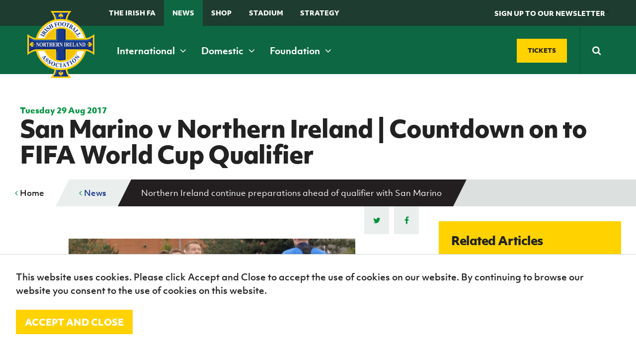

--- FILE ---
content_type: text/html; charset=utf-8
request_url: https://www.irishfa.com/news/2017/august/northern-ireland-continue-preparations-ahead-of-qualifier-with-san-marino
body_size: 21893
content:


<!DOCTYPE html>
<html lang="en" xmlns:ng="http://angularjs.org" id="ng-app" data-ng-app="ifaApp" data-ng-controller="main">
<head>
    <meta charset="UTF-8" />

<title>Northern Ireland continue preparations ahead of qual...</title>
<meta name="description" content="Northern Ireland trained at the Etihad Campus in Manchester today as they continued preparations for their FIFA World Cup qualifier against San Marino on Fri..." />
<meta name="keywords" />

<meta property="og:locale" content="en_GB" />
<meta property="og:type" content=""/>
<meta property="og:title" content="Northern Ireland continue preparations ahead of qualifier with San Marino | IFA" />
<meta property="og:description" content="Northern Ireland trained at the Etihad Campus in Manchester today as they continued preparations for their FIFA World Cup qualifier against San Marino on Fri..." />
<meta property="og:url" content="http://www.irishfa.com/news/2017/august/northern-ireland-continue-preparations-ahead-of-qualifier-with-san-marino"/>

<meta property="og:site_name" content="IFA" />


<meta name="twitter:card" content="summary_large_image" />
<meta name="twitter:title" content="Northern Ireland continue preparations ahead of qual..." />
<meta name="twitter:description" content="Northern Ireland trained at the Etihad Campus in Manchester today as they continued preparations for their FIFA World Cup qualifier against San Marino on Fri..." />
<meta name="twitter:domain" content="http://www.irishfa.com" />

    <meta name="viewport" content="width=device-width, maximum-scale=1.0, initial-scale=1.0, user-scalable=no" />
    <meta name="apple-mobile-web-app-capable" content="yes" />
    <meta name="apple-mobile-web-app-status-bar-style" content="black" />
	
	<meta name="facebook-domain-verification" content="ffus2h74gl4tk3dr7z4bsny8yw15w4" />
	
    <!--[if lt IE 9]><script src="scripts/html5shiv.js"></script><![endif]-->
    




    <link rel="icon" type="image/x-icon" href="/images/favicon.ico">
    <link rel="apple-touch-icon-precomposed" sizes="114x114" href="/images/apple-touch-icon-114x114-precomposed.png">
    <link rel="apple-touch-icon-precomposed" sizes="72x72" href="/images/apple-touch-icon-72x72-precomposed.png">
    <link rel="apple-touch-icon-precomposed" href="/images/apple-touch-icon-57x57-precomposed.png">
    <link href="https://maxcdn.bootstrapcdn.com/font-awesome/4.7.0/css/font-awesome.min.css" rel="stylesheet">

    
    <link rel="stylesheet" href="https://use.typekit.net/rbe1mpf.css">

    <link rel="stylesheet" href="/css/jquery.fancybox.css" />
    <link rel="stylesheet" href="/Css/dist/style.css" />

    <style>
        .field-validation-error {
            color: red;
        }

        .radiobuttonlist label {
            display: inline !important;
        }

        html, body {
          overflow-x: hidden;
        }
        
        body {
          position: relative
        }
    </style>

    

    <script src="/scripts/jquery-1.10.2.min.js"></script>
    <script src="/scripts/underscore.js"></script>
    <script src="/scripts/owl.carousel.min.js"></script>

    <script src="/scripts/site.js"></script>
    <script src="/scripts/jquery.fancybox.pack.js"></script>
    <script src="/scripts/jquery.fancybox-media.js"></script>
    <script src="/scripts/ddaccordion.js"></script>
    <script src="/scripts/jquery.cycle2.js"></script>
    <script src="/scripts/jquery.cycle2.carousel.min.js"></script>
    <script src="/scripts/css3-mediaqueries.js"></script>
    <script src="/scripts/jquery.easytabs.js"></script>
    <script src="/scripts/selectivizr-min.js"></script>
    <script src="/scripts/waypoints.min.js"></script>
    <script src="/scripts/jquery.counterup.min.js"></script>
    <script src="/scripts/site-specific-scripts.js"></script>
    <script src="/scripts/imagesloaded.js"></script>
    <script src="/scripts/moment.min.js"></script>

    <script src="/scripts/jquery.countdown.js"></script>

    <script src="/Scripts/jquery.cookie.js"></script>
    

    <script src="/scripts/jquery.countdown.js"></script>
    <script src="/Scripts/foundation.min.js"></script>

    

        <script>
        (function (i, s, o, g, r, a, m) {
            i['GoogleAnalyticsObject'] = r; i[r] = i[r] || function () {
                (i[r].q = i[r].q || []).push(arguments)
            }, i[r].l = 1 * new Date(); a = s.createElement(o),
                m = s.getElementsByTagName(o)[0]; a.async = 1; a.src = g; m.parentNode.insertBefore(a, m)
        })(window, document, 'script', '//www.google-analytics.com/analytics.js', 'ga');

        ga('create', 'UA-2813378-1', 'auto');
        ga('send', 'pageview');

    </script>




    <!-- Google Tag Manager -->
    <script>
        (function (w, d, s, l, i) {
            w[l] = w[l] || []; w[l].push({
                'gtm.start':
                    new Date().getTime(), event: 'gtm.js'
            }); var f = d.getElementsByTagName(s)[0],
                j = d.createElement(s), dl = l != 'dataLayer' ? '&l=' + l : ''; j.async = true; j.src =
                    'https://www.googletagmanager.com/gtm.js?id=' + i + dl; f.parentNode.insertBefore(j, f);
        })(window, document, 'script', 'dataLayer', 'GTM-TQMRZMD');</script>
    <!-- End Google Tag Manager —>


        <!-- Facebook Pixel Code -->
    <script>!function (f, b, e, v, n, t, s) { if (f.fbq) return; n = f.fbq = function () { n.callMethod ? n.callMethod.apply(n, arguments) : n.queue.push(arguments) }; if (!f._fbq) f._fbq = n; n.push = n; n.loaded = !0; n.version = '2.0'; n.queue = []; t = b.createElement(e); t.async = !0; t.src = v; s = b.getElementsByTagName(e)[0]; s.parentNode.insertBefore(t, s) }(window, document, 'script', 'https://connect.facebook.net/en_US/fbevents.js'); fbq('init', '177317209476072'); // Insert your pixel ID here. fbq('track', 'PageView');</script>
    <noscript><img height="1" width="1" style="display:none" src="https://www.facebook.com/tr?id=177317209476072&ev=PageView&noscript=1" ; /></noscript> <!-- DO NOT MODIFY -->
    <!-- End Facebook Pixel Code -->

</head>
<body>
    <noscript>
        <img src="http://www.s3network1.com/images/track/62062.png?trk_user=62062&trk_tit=jsdisabled&trk_ref=jsdisabled&trk_loc=jsdisabled" height="0" width="0" style="display:none;" />
    </noscript>

    <script>
        $(document).ready(function () {
            //alert('boo');
            cookiesPolicyBar();
        });

        function cookiesPolicyBar() {
            // Check cookie
            if ($.cookie('ifaGdprCookie') != "active") $('#cookieAcceptBar').show();
            //Assign cookie on click
            $('#cookieAcceptBarConfirm').on('click', function () {
                $.cookie('ifaGdprCookie', 'active', { expires: 7, path: '/' }); // cookie will expire in one day
                $('#cookieAcceptBar').fadeOut();

            });
        }
    </script>
    <header class="header-inner">

        <form class="search-mobile" action="/search-results" method="get">
            <div class="search-mobile-container">
                <input type="text" placeholder="Search" name="q" required />
                <button type="submit"><span><i class="fa fa-search"></i></span></button>
            </div>
        </form>

        <div class="top-nav show-for-xmedium ">
            <div class="grid-container">
                <div class="grid-x grid-padding-x align-middle">
                    <div class="cell small-12 medium-8">
                        <ul>
                            
                            <li><a href="/irish-football-association">The Irish FA</a></li>
                            <li><a class="menu-state-active" href="/news">News</a></li>
                            
                            <li><a href="/shop" target="_blank">Shop</a></li>
                            <li><a href="/national-football-stadium-at-windsor-park">Stadium</a></li>
                                                        
                            
							<li>
                                <a href="https://www.irishfa.com/irish-fa-five-year-strategy">
                                    STRATEGY
                                </a>
                            </li>
                            <li><a class="search-trigger" href="#">&nbsp;</a></li>
                        </ul>
                    </div>
                    <div class="cell small-12 medium-4 text-right">
                        <a href="#" class="header-btn" data-open="news-letter" ng-click="showNewsLetterForm()" ng-class="{'' : shownews}"><span>SIGN UP TO OUR NEWSLETTER</span></a>*
                    </div>
                </div>
            </div>
        </div>
        <nav class="main-navigation ">
            <div class="grid-container">

                <div class="grid-x grid-padding-x align-middle">

                    <div class="cell small-12 medium-12 xmedium-9">
                        <div class="header-left">
                            <span class="mobile-navigation-trigger" ng-click="mobilemenuopen=!mobilemenuopen">
                                <i class="fa" ng-class="{ 'fa-bars' : !mobilemenuopen, 'fa-times' : mobilemenuopen }"></i>
                                <em ng-if="!mobilemenuopen">Menu</em>
                                <em ng-if="mobilemenuopen">Close</em>
                            </span>
                        </div>

                        <a class="logo" href="/">
                            <img src="/images/logo.png" alt="Irish Football Association">
                        </a>
                        <span class="mobile-search-trigger"> </span>

                        <nav class="main-nav">
                            <ul>
                                <li><a href="/ifa-international" data-meganav="1" class="meganav-trigger">International&nbsp;<i class="fa fa-angle-down"></i></a></li>
                                <li><a href="/ifa-domestic" data-meganav="2" class="meganav-trigger">Domestic&nbsp;<i class="fa fa-angle-down"></i></a></li>
                                <li><a href="/irish-fa-foundation" data-meganav="3" class="meganav-trigger">Foundation&nbsp;<i class="fa fa-angle-down"></i></a></li>
                            </ul>
                        </nav>
                    </div>
                    <div class="cell small-12 medium-12 xmedium-3">

                        <div class="header-ticket-search align-middle flex-end">
                            <a class="button custom-size" href="https://www.irishfa.com/tickets" class="buy-tickets"><span>Tickets</span></a>
                            <span class="middle-border"></span>
                            <form class="search-main" action="/search-results" method="get">
                                <input class="search-input" autocomplete="off" type="text" placeholder="Search" name="q" required />
                                <button type="submit"><span><i class="fa fa-search"></i></span></button>
                            </form>
                        </div>
                    </div>

                </div>
            </div>
        </nav>

        <div class="reveal" id="news-letter" data-reveal>
            <h2><strong>Sign up to the Irish FA Newsletter today</strong></h2>
            <small>Keep up-to-date with all the latest news from the Irish FA including ticket updates, match information, competitions, articles and much more.</small>

            <form ng-submit="submitFanNews()" id="fan-news-form" ng-class="{'show' : shownews, 'sent' : sent}">

                <input type="email" class="textbox" ng-model="newsletterEmail" ng-show="shownews" placeholder="Email address" required />
                <button type="submit" class="button yellow">
                    <span ng-hide="newsSending">Subscribe</span>
                    <i ng-if="newsSending" class="fa fa-cog fa-spin"></i>
                </button>

                <div id="thank-you"><span>Thank you</span></div>

            </form>

            <button class="close-button" data-close aria-label="Close reveal" type="button">
                <span aria-hidden="true" class="color--white">&times;</span>
            </button>

            

        </div>







         <div class="meganav" data-meganav="1">
      <div class="row-medium">
        <div class="col col-4">

                  <div class="subsection">
          <h5><a href="/ifa-international/fixtures-and-results"><i>B</i><span>Fixtures and results</span></a></h5>
        </div>
 
           

        </div>
        <div class="col col-4">

                  <div class="subsection">
          <h5><a href="/ifa-international/squads"><i>E</i><span>Squads</span></a></h5>
            <ul>
                <li><a href="/ifa-international/squads/northern-ireland-senior-men">Northern Ireland Senior Men</a></li>
                <li><a href="/ifa-international/squads/northern-ireland-under-21">Northern Ireland Under 21</a></li>
                <li><a href="/ifa-international/squads/northern-ireland-under-19-men">Northern Ireland Under 19 Men</a></li>
                <li><a href="/ifa-international/squads/northern-ireland-under-17-men">Northern Ireland Under 17 Men</a></li>
                <li><a href="/ifa-international/squads/northern-ireland-senior-women">Northern Ireland Senior Women</a></li>
                <li><a href="/ifa-international/squads/northern-ireland-under-19-women">Northern Ireland Under 19 Women</a></li>
                <li><a href="/ifa-international/squads/northern-ireland-under-17-women">Northern Ireland Under 17 Women</a></li>
            </ul>
        </div>
 
           

        </div>
        <div class="col col-4">

                  <div class="subsection">
          <h5><a href="/ifa-international/gawa-zone"><i>D</i><span>GAWA Zone</span></a></h5>
            <ul>
                <li><a href="/ifa-international/gawa-zone/supporters-clubs">Supporters&#39; clubs</a></li>
                <li><a href="/ifa-international/gawa-zone/fan-experience">Fan Experience</a></li>
                <li><a href="/ifa-international/gawa-zone/rewind-watch-classic-northern-ireland-matches">REWIND: Watch classic Northern Ireland matches</a></li>
                <li><a href="/ifa-international/gawa-zone/northern-ireland-hall-of-fame">Northern Ireland Hall of Fame</a></li>
                <li><a href="/ifa-international/gawa-zone/gawa-shop">GAWA Shop</a></li>
            </ul>
        </div>
 
                  <div class="subsection">
          <h5><a href="/ifa-international/jd-national-academy"><i>J</i><span>JD National Academy</span></a></h5>
            <ul>
                <li><a href="/ifa-international/jd-national-academy/about-jd-national-academy">About JD National Academy</a></li>
            </ul>
        </div>
 

        </div>
      </div>
    </div>


    <div class="meganav" data-meganav="2">
      <div class="row-medium">
        <div class="col col-4">

                  <div class="subsection">
          <h5><a href="/ifa-domestic/fixtures-results"><i>B</i><span>Fixtures &amp; Results</span></a></h5>
        </div>
 
                  <div class="subsection">
          <h5><a href="/ifa-domestic/cup-competitions"><i>A</i><span>Cup competitions</span></a></h5>
            <ul>
                <li><a href="/ifa-domestic/cup-competitions/clearer-water-irish-cup">Clearer Water Irish Cup</a></li>
                <li><a href="/ifa-domestic/cup-competitions/womens-challenge-cup">Women&#39;s Challenge Cup</a></li>
                <li><a href="/ifa-domestic/cup-competitions/mccombs-coach-travel-intermediate-cup">McComb&#39;s Coach Travel Intermediate Cup</a></li>
                <li><a href="/ifa-domestic/cup-competitions/fonacab-craig-stanfield-junior-cup">fonaCAB Craig Stanfield Junior Cup</a></li>
                <li><a href="/ifa-domestic/cup-competitions/harry-cavan-youth-cup">Harry Cavan Youth Cup</a></li>
            </ul>
        </div>
 

        </div>
        <div class="col col-4">

                  <div class="subsection">
          <h5><a href="/ifa-domestic/leagues"><i>M</i><span>Leagues</span></a></h5>
            <ul>
                <li><a href="/ifa-domestic/leagues/nifl-premiership">NIFL Premiership</a></li>
                <li><a href="/ifa-domestic/leagues/nifl-women-s-premiership">NIFL Women’s Premiership</a></li>
                <li><a href="/ifa-domestic/leagues/nifl-championship">NIFL Championship</a></li>
                <li><a href="/ifa-domestic/leagues/nifl-premier-intermediate-league">NIFL Premier Intermediate League</a></li>
                <li><a href="/ifa-domestic/leagues/northern-ireland-womens-football-association">Northern Ireland Women&#39;s Football Association</a></li>
                <li><a href="/ifa-domestic/leagues/northern-amateur-football-league">Northern Amateur Football League</a></li>
                <li><a href="/ifa-domestic/leagues/player-registration-forms">Player Registration Forms</a></li>
            </ul>
        </div>
 

        </div>
        <div class="col col-4">


        </div>
      </div>
    </div>

    <div class="meganav" data-meganav="3">
      <div class="row-medium">
        <div class="col col-3">

                  <div class="subsection">
          <h5><a href="/irish-fa-foundation/grassroots-and-youth-football"><i>G</i><span>Grassroots and Youth Football</span></a></h5>
            <ul>
                <li><a href="/irish-fa-foundation/grassroots-and-youth-football/irish-fa-football-camps">Irish FA Football Camps</a></li>
                <li><a href="/irish-fa-foundation/grassroots-and-youth-football/mcdonalds-programmes">McDonald&#39;s Programmes</a></li>
                <li><a href="/irish-fa-foundation/grassroots-and-youth-football/girls-and-womens-football">Girls&#39; and women&#39;s football</a></li>
                <li><a href="/irish-fa-foundation/grassroots-and-youth-football/safeguarding">Safeguarding</a></li>
                <li><a href="/irish-fa-foundation/grassroots-and-youth-football/delivering-let-them-play">Delivering Let Them Play</a></li>
                <li><a href="/irish-fa-foundation/grassroots-and-youth-football/schools-programmes">Schools Programmes</a></li>
                <li><a href="/irish-fa-foundation/grassroots-and-youth-football/howdens-game-changer-programme">Howdens Game Changer Programme</a></li>
                <li><a href="/irish-fa-foundation/grassroots-and-youth-football/youth-football-framework">Youth Football Framework</a></li>
            </ul>
        </div>
 


        </div>
        <div class="col col-3">

                  <div class="subsection">
          <h5><a href="/irish-fa-foundation/disability-and-inclusive-football"><i>K</i><span>Disability and Inclusive Football</span></a></h5>
            <ul>
                <li><a href="/irish-fa-foundation/disability-and-inclusive-football/coaching">Coaching</a></li>
                <li><a href="/irish-fa-foundation/disability-and-inclusive-football/disability-strategy-booklet">Disability Strategy Booklet</a></li>
                <li><a href="/irish-fa-foundation/disability-and-inclusive-football/deaf-football">Deaf football</a></li>
                <li><a href="/irish-fa-foundation/disability-and-inclusive-football/george-best-community-cup">George Best Community Cup</a></li>
            </ul>
        </div>
 


        </div>
        <div class="col col-3">

                  <div class="subsection">
          <h5><a href="/irish-fa-foundation/community-volunteering"><i>C</i><span>Community &amp; Volunteering</span></a></h5>
            <ul>
                <li><a href="/irish-fa-foundation/community-volunteering/stadium-community-benefits-initiative">Stadium Community Benefits Initiative</a></li>
                <li><a href="/irish-fa-foundation/community-volunteering/how-to-volunteer">How to volunteer</a></li>
                <li><a href="/irish-fa-foundation/community-volunteering/people-clubs">People &amp; Clubs</a></li>
                <li><a href="/irish-fa-foundation/community-volunteering/stay-onside">Stay Onside</a></li>
                <li><a href="/irish-fa-foundation/community-volunteering/ahead-of-the-game">Ahead of the Game</a></li>
                <li><a href="/irish-fa-foundation/community-volunteering/walking-football">Walking Football</a></li>
                <li><a href="/irish-fa-foundation/community-volunteering/department-for-communities">Department for Communities</a></li>
                <li><a href="/irish-fa-foundation/community-volunteering/young-leaders-programme">Young Leaders Programme</a></li>
                <li><a href="/irish-fa-foundation/community-volunteering/fresh-start-through-sport-programme">Fresh Start Through Sport Programme</a></li>
            </ul>
        </div>
 

        </div>
        <div class="col col-3">

                  <div class="subsection">
          <h5><a href="/irish-fa-foundation/futsal"><i>N</i><span>Futsal</span></a></h5>
            <ul>
                <li><a href="/irish-fa-foundation/futsal/grassroots-futsal-development">Grassroots Futsal Development</a></li>
                <li><a href="/irish-fa-foundation/futsal/domestic-futsal-competitions">Domestic Futsal Competitions</a></li>
                <li><a href="/irish-fa-foundation/futsal/futsal-coach-education">Futsal Coach Education</a></li>
                <li><a href="/irish-fa-foundation/futsal/futsal-referee-education">Futsal Referee Education</a></li>
                <li><a href="/irish-fa-foundation/futsal/international-futsal">International Futsal</a></li>
            </ul>
        </div>
 

        </div>
      </div>
    </div>





        <div class="clearfix"></div>
        </div>
    </header>


    <style>
        .sub-nav {
            display: none;
        }

            .sub-nav.open {
                display: block;
            }
    </style>


    
<nav class="mobile-navigation" ng-class="{'open' : mobilemenuopen}">
  <ul>
    <li><a href="/">Home</a></li>
        <li>

                <a href="/ifa-international">International teams</a>
                    <span class="nav-toggle"><i class="fa fa-angle-down"></i></span>
                    <ul class="sub-nav">
                            <li>
                                <a href="/ifa-international/fixtures-and-results">Fixtures and results</a>
                            </li>
                            <li>
                                <a href="/ifa-international/squads">Squads</a>
                            </li>
                            <li>
                                <a href="/ifa-international/gawa-zone">GAWA Zone</a>
                            </li>
                            <li>
                                <a href="/ifa-international/jd-national-academy">JD National Academy</a>
                            </li>
                            <li>
                                <a href="/ifa-international/irish-fa-jd-national-academy-residential">Irish FA JD National Academy Residential</a>
                            </li>
                            <li>
                                <a href="/ifa-international/a-new-dream-uefa-womens-euro-2022">A New Dream | UEFA Women&#39;s Euro 2022</a>
                            </li>
                    </ul>

        </li>
        <li>

                <a href="/ifa-domestic">Domestic</a>
                    <span class="nav-toggle"><i class="fa fa-angle-down"></i></span>
                    <ul class="sub-nav">
                            <li>
                                <a href="/ifa-domestic/fixtures-results">Fixtures &amp; Results</a>
                            </li>
                            <li>
                                <a href="/ifa-domestic/cup-competitions">Cup competitions</a>
                            </li>
                            <li>
                                <a href="/ifa-domestic/leagues">Leagues</a>
                            </li>
                    </ul>

        </li>
        <li>

                <a href="/irish-fa-foundation">Irish FA Foundation</a>
                    <span class="nav-toggle"><i class="fa fa-angle-down"></i></span>
                    <ul class="sub-nav">
                            <li>
                                <a href="/irish-fa-foundation/grassroots-and-youth-football">Grassroots and Youth Football</a>
                            </li>
                            <li>
                                <a href="/irish-fa-foundation/disability-and-inclusive-football">Disability and Inclusive Football</a>
                            </li>
                            <li>
                                <a href="/irish-fa-foundation/community-volunteering">Community &amp; Volunteering</a>
                            </li>
                            <li>
                                <a href="/irish-fa-foundation/futsal">Futsal</a>
                            </li>
                            <li>
                                <a href="/irish-fa-foundation/ifa-foundation-online-resources">IFA Foundation online resources</a>
                            </li>
                    </ul>

        </li>
        <li>

                <a href="/irish-football-association">The Irish FA</a>
                    <span class="nav-toggle"><i class="fa fa-angle-down"></i></span>
                    <ul class="sub-nav">
                            <li>
                                <a href="/irish-football-association/about-the-ifa">About the IFA</a>
                            </li>
                            <li>
                                <a href="/irish-football-association/irish-fa-dcms-grassroots-facilities-investment-fund-2025-26">Irish FA / DCMS Grassroots Facilities Investment Fund 2025-26</a>
                            </li>
                            <li>
                                <a href="/irish-football-association/appeals">Appeals</a>
                            </li>
                            <li>
                                <a href="/irish-football-association/coach-education">Coach Education</a>
                            </li>
                            <li>
                                <a href="/irish-football-association/refereeing">Refereeing</a>
                            </li>
                            <li>
                                <a href="/irish-football-association/official-partners-of-the-irish-fa">Official partners of the Irish FA</a>
                            </li>
                            <li>
                                <a href="/irish-football-association/association-documents">Association Documents</a>
                            </li>
                            <li>
                                <a href="/irish-football-association/stadium">Stadium</a>
                            </li>
                            <li>
                                <a href="/irish-football-association/suspension-list-and-notice-of-complaints">Suspension List and Notice of Complaints</a>
                            </li>
                            <li>
                                <a href="/irish-football-association/club-licensing">Club Licensing</a>
                            </li>
                            <li>
                                <a href="/irish-football-association/rules-and-regulations">Rules and regulations</a>
                            </li>
                            <li>
                                <a href="/irish-football-association/agents">Agents</a>
                            </li>
                            <li>
                                <a href="/irish-football-association/anti-doping">Anti-doping</a>
                            </li>
                            <li>
                                <a href="/irish-football-association/contact-us">Contact Us</a>
                            </li>
                            <li>
                                <a href="/irish-football-association/social-return-on-investment-sroi">Social Return On Investment  - SROI</a>
                            </li>
                            <li>
                                <a href="/irish-football-association/youth-football-framework">Youth Football Framework</a>
                            </li>
                            <li>
                                <a href="/irish-football-association/facilities">Facilities</a>
                            </li>
                            <li>
                                <a href="/irish-football-association/men-s-football-pyramid-restructure">Men’s Football Pyramid Restructure</a>
                            </li>
                            <li>
                                <a href="/irish-football-association/inspire-programme">Inspire Programme</a>
                            </li>
                    </ul>

        </li>
        <li>

                <a href="/news">News</a>
                    <span class="nav-toggle"><i class="fa fa-angle-down"></i></span>
                    <ul class="sub-nav">
                            <li>
                                <a href="/news/categories">Categories</a>
                            </li>
                    </ul>

        </li>
        <li>

                <a href="/events">Events</a>
                    <span class="nav-toggle"><i class="fa fa-angle-down"></i></span>
                    <ul class="sub-nav">
                            <li>
                                <a href="/events/categories">Categories</a>
                            </li>
                    </ul>

        </li>
        <li>

                <a href="/shop">Shop</a>
                    <span class="nav-toggle"><i class="fa fa-angle-down"></i></span>
                    <ul class="sub-nav">
                            <li>
                                <a href="/shop/black-friday-offers-2023">Black Friday offers 2023</a>
                            </li>
                    </ul>

        </li>
        <li>

                <a class="button blue" href="/tickets"><i>H</i> Tickets</a>

        </li>
        <li>

                <a href="/subscribe">Subscribe</a>

        </li>
        <li>

                <a href="/newsletter">Newsletter</a>

        </li>
        <li>

                <a href="/irish-fa-five-year-strategy">Irish FA five-year strategy</a>

        </li>
        <li>

                <a href="/find-a-club">Find A Club</a>
                    <span class="nav-toggle"><i class="fa fa-angle-down"></i></span>
                    <ul class="sub-nav">
                            <li>
                                <a href="/find-a-club/sion-swifts-ladies-girls-fc">Sion Swifts Ladies &amp; Girls FC</a>
                            </li>
                            <li>
                                <a href="/find-a-club/linfield-ladies-fc">Linfield Ladies FC</a>
                            </li>
                            <li>
                                <a href="/find-a-club/glentoran-women-fc">Glentoran Women FC</a>
                            </li>
                            <li>
                                <a href="/find-a-club/crusaders-strikers-womens-fc">Crusaders Strikers Women&#39;s F.C.</a>
                            </li>
                            <li>
                                <a href="/find-a-club/craigavon-city-ladies">Craigavon City Ladies</a>
                            </li>
                            <li>
                                <a href="/find-a-club/ambassadors-fc">Ambassadors FC</a>
                            </li>
                            <li>
                                <a href="/find-a-club/lisburn-ladies">Lisburn Ladies</a>
                            </li>
                            <li>
                                <a href="/find-a-club/carnmoney-ladies-fc">Carnmoney Ladies FC</a>
                            </li>
                            <li>
                                <a href="/find-a-club/albert-foundry-fc">Albert Foundry FC</a>
                            </li>
                            <li>
                                <a href="/find-a-club/antrim-rovers-fc">Antrim Rovers FC</a>
                            </li>
                            <li>
                                <a href="/find-a-club/armagh-city-ladies-and-girls">Armagh City Ladies and Girls</a>
                            </li>
                            <li>
                                <a href="/find-a-club/ballinamallard-united">Ballinamallard United</a>
                            </li>
                            <li>
                                <a href="/find-a-club/ballymena-united-allstars">Ballymena United Allstars</a>
                            </li>
                            <li>
                                <a href="/find-a-club/22nd-ob-ladies-fc">22nd OB / Ladies FC</a>
                            </li>
                            <li>
                                <a href="/find-a-club/ballynagross-fc">Ballynagross FC</a>
                            </li>
                            <li>
                                <a href="/find-a-club/ballynahinch-youth-ladies">Ballynahinch Youth Ladies</a>
                            </li>
                            <li>
                                <a href="/find-a-club/banbridge-rangers">Banbridge Rangers</a>
                            </li>
                            <li>
                                <a href="/find-a-club/bangor-ladies-fc">Bangor Ladies FC</a>
                            </li>
                            <li>
                                <a href="/find-a-club/belfast-celtic-ladies">Belfast Celtic Ladies</a>
                            </li>
                            <li>
                                <a href="/find-a-club/belfast-ravens">Belfast Ravens</a>
                            </li>
                            <li>
                                <a href="/find-a-club/belfast-swifts">Belfast Swifts</a>
                            </li>
                            <li>
                                <a href="/find-a-club/carrick-rangers-academy">Carrick Rangers Academy</a>
                            </li>
                            <li>
                                <a href="/find-a-club/castlewellan-fc">Castlewellan FC</a>
                            </li>
                            <li>
                                <a href="/find-a-club/cliftonville-ladies">Cliftonville Ladies</a>
                            </li>
                            <li>
                                <a href="/find-a-club/coleraine-ladies">Coleraine Ladies</a>
                            </li>
                            <li>
                                <a href="/find-a-club/comber-rec-ladies">Comber Rec Ladies</a>
                            </li>
                            <li>
                                <a href="/find-a-club/craigavon-city">Craigavon City</a>
                            </li>
                            <li>
                                <a href="/find-a-club/crewe-united-ladies">Crewe United Ladies</a>
                            </li>
                            <li>
                                <a href="/find-a-club/crumlin-united-football-academy">Crumlin United Football Academy</a>
                            </li>
                            <li>
                                <a href="/find-a-club/derry-city-fc">Derry City FC</a>
                            </li>
                            <li>
                                <a href="/find-a-club/downpatrick-fc">Downpatrick FC</a>
                            </li>
                            <li>
                                <a href="/find-a-club/dungiven-celtic-girls">Dungiven Celtic Girls</a>
                            </li>
                            <li>
                                <a href="/find-a-club/foyle-belles">Foyle Belles</a>
                            </li>
                            <li>
                                <a href="/find-a-club/greenisland-girls">Greenisland Girls</a>
                            </li>
                            <li>
                                <a href="/find-a-club/irvinestown-wanderers">Irvinestown Wanderers</a>
                            </li>
                            <li>
                                <a href="/find-a-club/killen-rangers">Killen Rangers</a>
                            </li>
                            <li>
                                <a href="/find-a-club/larne-ladies">Larne Ladies</a>
                            </li>
                            <li>
                                <a href="/find-a-club/linfield-ladies">Linfield Ladies</a>
                            </li>
                            <li>
                                <a href="/find-a-club/lisburn-ladies-fc">Lisburn Ladies FC</a>
                            </li>
                            <li>
                                <a href="/find-a-club/lisburn-rangers-ladies">Lisburn Rangers Ladies</a>
                            </li>
                            <li>
                                <a href="/find-a-club/lisnaskea-rovers-fc">Lisnaskea Rovers FC</a>
                            </li>
                            <li>
                                <a href="/find-a-club/mid-ulster-ladies-fc">Mid Ulster Ladies FC</a>
                            </li>
                            <li>
                                <a href="/find-a-club/moneyslane-ladies-fc">Moneyslane Ladies FC</a>
                            </li>
                            <li>
                                <a href="/find-a-club/mountjoy-fc">Mountjoy FC</a>
                            </li>
                            <li>
                                <a href="/find-a-club/roe-valley-girls">Roe Valley Girls</a>
                            </li>
                            <li>
                                <a href="/find-a-club/sion-swifts">Sion Swifts</a>
                            </li>
                            <li>
                                <a href="/find-a-club/st-james-swifts">St James Swifts</a>
                            </li>
                            <li>
                                <a href="/find-a-club/st-marys-fc">St Mary&#39;s FC</a>
                            </li>
                            <li>
                                <a href="/find-a-club/st-matthews">St Matthew&#39;s</a>
                            </li>
                            <li>
                                <a href="/find-a-club/tummery-athletic-fc">Tummery Athletic FC</a>
                            </li>
                    </ul>

        </li>
        <li>

                <a href="/football-ni-app">Football NI app</a>

        </li>
        <li>

                <a href="/esports">Esports</a>

        </li>
        <li>

                <a href="/fotm">FOTM</a>

        </li>
        <li>

                <a href="/irishcupfinal">IrishCupFinal</a>

        </li>


		
        <li>
            <a href="https://www.irishfa.com/ifa-international/a-new-dream-uefa-womens-euro-2022">
                Women’s Euro
            </a>
        </li>
  </ul>
</nav>



    




<section class="breadcrumb mobile ">

    <div class="row">
      <ul>
        <li><a href="#" id="go-back"><i class="fa fa-angle-left"></i> Back</a><span></span></li>
      </ul>
        <div class="section-menu">
          <a class="button secondary small section-menu-trigger" ng-click="innermobilenav=!innermobilenav">
            <span class="accordprefix"> <i class='fa' ng-class="{'fa-bars' : !innermobilenav, 'fa-times' : innermobilenav}"></i></span>
            <span>In this section</span>
          </a>
        </div>
        <ul class="section-menu-list" ng-class="{'open' : innermobilenav}">
            <li>
              <a href="/news/2017/august/liam-boyce-ruled-out-for-most-of-the-season">Liam Boyce ruled out for most of the season</a>

              

            </li>
            <li>
              <a href="/news/2017/august/take-a-tour-of-the-education-heritage-centre-for-just-4">Take a tour of the Education &amp; Heritage centre for just &#163;4</a>

              

            </li>
            <li>
              <a href="/news/2017/august/tennents-irish-cup-2017-18-first-round-draw">Tennent&#39;s Irish Cup 2017-18 - first round draw</a>

              

            </li>
            <li>
              <a href="/news/2017/august/northern-ireland-are-a-massive-hit-on-the-telly">Northern Ireland are a massive hit on the telly!</a>

              

            </li>
            <li>
              <a href="/news/2017/august/ben-reeves-joins-charlton-athletic">Ben Reeves joins Charlton Athletic</a>

              

            </li>
            <li>
              <a href="/news/2017/august/vance-and-caldwell-presented-with-their-50th-caps">Vance and Caldwell presented with their 50th caps</a>

              

            </li>
            <li>
              <a href="/news/2017/august/initial-allocation-of-tickets-for-san-marino-sold-out">Initial allocation of tickets for San Marino sold out</a>

              

            </li>
            <li>
              <a href="/news/2017/august/irish-fa-foundation-serves-up-new-multi-sport-camps">Irish FA Foundation serves up new multi-sport camps</a>

              

            </li>
            <li>
              <a href="/news/2017/august/irish-fa-gears-up-to-host-womens-under-19-euros">Irish FA gears up to host Women&#39;s Under-19 Euros</a>

              

            </li>
            <li>
              <a href="/news/2017/august/rallying-call-ahead-of-uefa-womens-under-19-championships">Rallying call ahead of UEFA Women&#39;s Under 19 Championships</a>

              

            </li>
            <li>
              <a href="/news/2017/august/game-changing-football-opportunity-for-ballymena-united-all-star-girls">Game changing football opportunity for Ballymena United All-Star Girls</a>

              

            </li>
            <li>
              <a href="/news/2017/august/double-for-conor-washington-on-opening-day">Double for Conor Washington on opening day</a>

              

            </li>
            <li>
              <a href="/news/2017/august/uefa-womens-u19-tournament-begins-with-four-group-games">UEFA Women&#39;s U19 tournament begins with four group games</a>

              

            </li>
            <li>
              <a href="/news/2017/august/gawa-fan-of-the-month-july">GAWA Fan of the Month | July</a>

              

            </li>
            <li>
              <a href="/news/2017/august/wylie-speaks-of-excitement-as-womens-under-19-tournament-kicks-off">Wylie speaks of excitement as Women&#39;s Under 19 tournament kicks off</a>

              

            </li>
            <li>
              <a href="/news/2017/august/teams-ready-as-uefa-womens-under-19-championships-kick-off">Teams ready as UEFA Women&#39;s Under 19 Championships kick off</a>

              

            </li>
            <li>
              <a href="/news/2017/august/information-regarding-uefa-womens-under-19-championships-in-belfast">Information regarding UEFA Women&#39;s Under 19 Championships in Belfast</a>

              

            </li>
            <li>
              <a href="/news/2017/august/northern-ireland-0-spain-2-womens-under-19-european-championships">Northern Ireland 0 Spain 2 | Women&#39;s Under-19 European Championships</a>

              

            </li>
            <li>
              <a href="/news/2017/august/group-games-get-under-way-at-women-s-u19-euros">Group games get under way at Women’s U19 Euros</a>

              

            </li>
            <li>
              <a href="/news/2017/august/wylie-hails-historic-night-for-women-s-football-in-northern-ireland">Wylie hails historic night for women’s football in Northern Ireland</a>

              

            </li>
            <li>
              <a href="/news/2017/august/mcmaster-thrilled-with-great-turn-out-at-opening-game">McMaster thrilled with great turn out at opening game</a>

              

            </li>
            <li>
              <a href="/news/2017/august/asda-become-the-official-fruit-supplier-of-the-womens-u19-championship">Asda become the official fruit supplier of the Women&#39;s U19 Championship</a>

              

            </li>
            <li>
              <a href="/news/2017/august/hughes-insurance-irish-fa-summer-disability-football-camp-available-now">Hughes Insurance Irish FA Summer Disability Football Camp Available Now</a>

              

            </li>
            <li>
              <a href="/news/2017/august/northern-ireland-wheelchair-team-power-to-first-international-victory">Northern Ireland wheelchair team power to first international victory</a>

              

            </li>
            <li>
              <a href="/news/2017/august/batw-evans-on-scoresheet-for-blackburn-ferguson-makes-special-appearance-for-millwall">BATW | Evans on scoresheet for Blackburn &amp; Ferguson makes special appearance for Millwall</a>

              

            </li>
            <li>
              <a href="/news/2017/august/heavyweight-clashes-and-a-big-derby-game-in-store-at-wu19-euros">Heavyweight clashes and a big ‘derby’ game in store at WU19 Euros</a>

              

            </li>
            <li>
              <a href="/news/2017/august/women-s-football-festival-attracts-60-teams-from-across-northern-ireland">Women’s football festival attracts 60 teams from across Northern Ireland</a>

              

            </li>
            <li>
              <a href="/news/2017/august/northern-ireland-under-19-women-in-positive-mood-ahead-of-crunch-euro-tie-with-scotland">Northern Ireland Under 19 Women in positive mood ahead of crunch Euro tie with Scotland</a>

              

            </li>
            <li>
              <a href="/news/2017/august/northern-ireland-v-scotland-oneill-predicts-open-game-in-tonights-wu19-womens-euros">Northern Ireland v Scotland | O&#39;Neill predicts open game in tonight&#39;s WU19 Women&#39;s Euros</a>

              

            </li>
            <li>
              <a href="/news/2017/august/mcdaniel-grabs-magical-equaliser-as-northern-ireland-u19-women-draw-with-scotland">McDaniel grabs magical equaliser as Northern Ireland U19 Women draw with Scotland</a>

              

            </li>
            <li>
              <a href="/news/2017/august/louise-mcdaniel-on-making-history-for-northern-ireland-against-scotland">Louise McDaniel on making history for Northern Ireland against Scotland</a>

              

            </li>
            <li>
              <a href="/news/2017/august/germany-and-the-netherlands-into-last-four-of-womens-u19-euros">Germany and The Netherlands into last four of Women&#39;s U19 Euros</a>

              

            </li>
            <li>
              <a href="/news/2017/august/alfie-wylie-on-fantastic-team-spirit-after-historic-goal-against-scotland">Alfie Wylie on fantastic team spirit after historic goal against Scotland</a>

              

            </li>
            <li>
              <a href="/news/2017/august/win-your-chance-to-meet-michael-oneill">WIN | Your chance to meet Michael O&#39;Neill</a>

              

            </li>
            <li>
              <a href="/news/2017/august/enter-play-on-the-national-football-stadium-at-windsor-park-pitch-at-half-time">ENTER | Play on the National Football Stadium at Windsor Park pitch at half-time</a>

              

            </li>
            <li>
              <a href="/news/2017/august/batw-mclaughlin-scores-magennis-returns-from-injury">BATW | McLaughlin scores &amp; Magennis returns from injury</a>

              

            </li>
            <li>
              <a href="/news/2017/august/who-will-join-germany-the-netherlands-in-last-four-of-women-s-u19-euros">Who will join Germany &amp; The Netherlands in last four of Women’s U19 Euros?</a>

              

            </li>
            <li>
              <a href="/news/2017/august/germany-turn-on-style-against-northern-ireland-women-s-u19s">Germany turn on style against Northern Ireland Women’s U19s</a>

              

            </li>
            <li>
              <a href="/news/2017/august/france-and-spain-join-germany-and-netherlands-in-last-four-of-women-s-u19-euros">France and Spain join Germany and Netherlands in last four of Women’s U19 Euros</a>

              

            </li>
            <li>
              <a href="/news/2017/august/alfie-wylie-full-of-pride-as-northern-ireland-bow-out">Alfie Wylie full of pride as Northern Ireland bow out</a>

              

            </li>
            <li>
              <a href="/news/2017/august/u16s-show-impressive-form-against-estonia">U16s show impressive form against Estonia</a>

              

            </li>
            <li>
              <a href="/news/2017/august/programme-aims-to-help-young-people-reach-employment-goals">Programme aims to help young people reach employment goals</a>

              

            </li>
            <li>
              <a href="/news/2017/august/st-oliver-plunkett-nominated-for-a-uefa-gold-award-in-grassroots-awards">St Oliver Plunkett nominated for a UEFA gold award in Grassroots Awards</a>

              

            </li>
            <li>
              <a href="/news/2017/august/anna-signeul-leads-successful-female-coach-uefa-workshop">Anna Signeul leads successful female coach UEFA workshop</a>

              

            </li>
            <li>
              <a href="/news/2017/august/women-s-u19-euros-reach-the-last-four-stage">Women’s U19 Euros reach the last four stage</a>

              

            </li>
            <li>
              <a href="/news/2017/august/under-16s-complete-the-double-against-estonia">Under-16s complete the double against Estonia</a>

              

            </li>
            <li>
              <a href="/news/2017/august/france-and-spain-book-their-places-in-women-s-u19-euros-final">France and Spain book their places in Women’s U19 Euros final</a>

              

            </li>
            <li>
              <a href="/news/2017/august/gallery-sweet-caroline-joins-in-celebrations-at-cregagh-green">Gallery | Sweet Caroline joins in celebrations at Cregagh Green</a>

              

            </li>
            <li>
              <a href="/news/2017/august/spain-on-revenge-mission-in-women-s-u19-euros-final">Spain on revenge mission in Women’s U19 Euros final</a>

              

            </li>
            <li>
              <a href="/news/2017/august/tennents-irish-cup-returns-this-weekend">Tennent&#39;s Irish Cup returns this weekend!</a>

              

            </li>
            <li>
              <a href="/news/2017/august/spain-defeat-france-in-women-s-u19-euros-final-in-belfast">Spain defeat France in Women’s U19 Euros final in Belfast</a>

              

            </li>
            <li>
              <a href="/news/2017/august/tennents-irish-cup-first-round-recap">Tennent&#39;s Irish Cup First Round recap</a>

              

            </li>
            <li>
              <a href="/news/2017/august/education-and-heritage-centre-open-before-czech-republic-world-cup-qualifier">Education and Heritage Centre open before Czech Republic World Cup Qualifier</a>

              

            </li>
            <li>
              <a href="/news/2017/august/batw-magennis-dallas-on-target-for-charlton-leeds">BATW | Magennis &amp; Dallas on target for Charlton &amp; Leeds</a>

              

            </li>
            <li>
              <a href="/news/2017/august/sion-and-crues-meet-in-women-s-irish-cup-semi">Sion and Crues meet in Women’s Irish Cup semi</a>

              

            </li>
            <li>
              <a href="/news/2017/august/sion-swifts-ladies-secure-cup-final-place">Sion Swifts Ladies secure cup final place</a>

              

            </li>
            <li>
              <a href="/news/2017/august/tennents-irish-cup-round-2a-and-round-2-draws">Tennent&#39;s Irish Cup - Round 2A and Round 2 draws</a>

              

            </li>
            <li>
              <a href="/news/2017/august/michael-oneill-announces-squad-to-face-san-marino-czech-republic">Michael O&#39;Neill announces squad to face San Marino &amp; Czech Republic</a>

              

            </li>
            <li>
              <a href="/news/2017/august/michael-oneill-on-the-importance-of-a-win-in-san-marino">Michael O&#39;Neill on the importance of a win in San Marino</a>

              

            </li>
            <li>
              <a href="/news/2017/august/san-marino-ticket-information-update">San Marino Ticket Information Update</a>

              

            </li>
            <li>
              <a href="/news/2017/august/irish-fa-to-offer-assistance-to-flood-damaged-clubs">Irish FA to offer assistance to flood-damaged clubs</a>

              

            </li>
            <li>
              <a href="/news/2017/august/ifa-junior-cup-first-round-draw">IFA Junior Cup - First Round draw</a>

              

            </li>
            <li>
              <a href="/news/2017/august/coleraine-is-hosting-jd-club-ni-international-cup-this-weekend">Coleraine is hosting JD Club NI International Cup this weekend</a>

              

            </li>
            <li>
              <a href="/news/2017/august/ticket-update-san-marino-v-northern-ireland">Ticket Update: San Marino v Northern Ireland</a>

              

            </li>
            <li>
              <a href="/news/2017/august/video-over-1-300-children-take-part-in-small-sided-games-development-day">Video | Over 1,300 children take part in small sided games development day</a>

              

            </li>
            <li>
              <a href="/news/2017/august/northern-ireland-squad-update">Northern Ireland Squad Update</a>

              

            </li>
            <li>
              <a href="/news/2017/august/northern-ireland-u21s-aiming-to-make-it-two-out-of-two">Northern Ireland U21s aiming to make it two out of two</a>

              

            </li>
            <li>
              <a href="/news/2017/august/calling-teams-to-register-for-the-new-northern-ireland-futsal-league">Calling teams to register for the new Northern Ireland Futsal League</a>

              

            </li>
            <li>
              <a href="/news/2017/august/valuable-learning-experience-for-belfast-united-futsal-club-in-europe">Valuable learning experience for Belfast United Futsal Club in Europe</a>

              

            </li>
            <li>
              <a href="/news/2017/august/strikers-on-the-scoresheet-ahead-of-world-cup-qualifiers">Strikers on the scoresheet ahead of World Cup qualifiers</a>

              

            </li>
            <li>
              <a href="/news/2017/august/strabane-athletic-host-mcdonalds-community-football-day">Strabane Athletic host McDonald&#39;s Community Football Day</a>

              

            </li>
            <li>
              <a href="/news/2017/august/northern-ireland-continue-preparations-ahead-of-qualifier-with-san-marino">Northern Ireland continue preparations ahead of qualifier with San Marino</a>

              

            </li>
            <li>
              <a href="/news/2017/august/northern-ireland-women-create-history-at-homeless-world-cup">Northern Ireland Women create history at Homeless World Cup</a>

              

            </li>
            <li>
              <a href="/news/2017/august/under-21s-ready-to-face-albania-in-euro2019-qualifying">Under 21s ready to face Albania in Euro2019 qualifying</a>

              

            </li>
            <li>
              <a href="/news/2017/august/photo-gallery-northern-ireland-squad-in-manchester">Photo Gallery | Northern Ireland squad in Manchester</a>

              

            </li>
            <li>
              <a href="/news/2017/august/chris-brunt-looks-ahead-to-san-marino-clash">Chris Brunt looks ahead to San Marino clash</a>

              

            </li>
            <li>
              <a href="/news/2017/august/shay-mccartan-looking-for-first-international-goal">Shay McCartan looking for first international goal</a>

              

            </li>
            <li>
              <a href="/news/2017/august/get-involved-in-the-irish-fa-s-women-s-regional-excellence-programme">Get involved in the Irish FA’s Women’s Regional Excellence Programme</a>

              

            </li>
            <li>
              <a href="/news/2017/august/would-you-like-to-get-back-in-the-game">Would you like to get Back in the Game?</a>

              

            </li>
            <li>
              <a href="/news/2017/august/major-multi-sports-forum-in-armagh-focusing-on-health">Major Multi-Sports Forum in Armagh focusing on Health</a>

              

            </li>
            <li>
              <a href="/news/2017/august/preview-san-marino-v-northern-ireland">Preview | San Marino v Northern Ireland</a>

              

            </li>
            <li>
              <a href="/news/2017/august/davis-we-need-a-big-performance-if-we-are-to-beat-san-marino">Davis: ‘We need a big performance if we are to beat San Marino’</a>

              

            </li>
            <li>
              <a href="/news/2017/august/watch-northern-ireland-train-at-the-san-marino-stadium">WATCH | Northern Ireland train at the San Marino Stadium</a>

              

            </li>
            <li>
              <a href="/news/2017/august/northern-ireland-u21s-keep-unbeaten-euro2019-start">Northern Ireland U21s keep unbeaten Euro2019 start</a>

              

            </li>
            <li>
              <a href="/news/2017/august/no-one-else-was-taking-penalty-says-captain-donnelly">No one else was taking penalty says Captain Donnelly</a>

              

            </li>
        </ul>        

  </div>
</section>
<script>
  $('#go-back').on('click', function(e) {
    window.history.back();
  });
</script>








<section class="hero-inner news-banner">
    <div class="row">
        <div class="col-12 col flush">
    
            <div class="new-banner-title">
                <div class="page-title-inner">
                    <h1>
                        <div class="date">Tuesday 29 Aug 2017</div>
San Marino v Northern Ireland | Countdown on to FIFA World Cup Qualifier
                    </h1>


             </div>
            </div>
        </div>
    </div>
</section>



<section class="breadcrumb desktop ">
    <div class="row">
        <ul>
                <li><a href="/"><i class="fa fa-angle-left"></i>&nbsp;Home</a><span></span></li>
                <li><a href="/news"><i class="fa fa-angle-left"></i>&nbsp;News</a><span></span></li>
            <li>Northern Ireland continue preparations ahead of qualifier with San Marino<span></span></li>
        </ul>
    </div>
</section>


<section class="inner-content general-content news-inner-banner" style="background-color:#fff;">
    <div class="row-medium">
        <div class="col-8 col flush content-main">

                       <div class="gc-rte ">
            <div class="box-body no-bottom-padding">
              <div class="content-panel gc-margin-inner">

                <div class="featured-media no-bottom-margin">

                    <a class="fancybox-media relative" href="https://www.youtube.com/watch?v=cOyp2CdbNcU" title ="Northern Ireland training in Manchester 29.8.17">
<img src='/media/12289/steven-davis-training.jpeg' alt='steven davis training.jpeg '/>                      <span class="play-overlay"><i class="fa fa-play"></i></span>
                    </a>
                  

                </div>

              </div>
            </div>
          </div>


            





<div class="gc-rte">

  <div class="box-body">

    <div class="content-panel gc-margin-inner">
       <p>Northern Ireland trained at the Etihad Campus in Manchester today as they continued preparations for their FIFA World Cup qualifier against San Marino on Friday.</p>
<p>The squad will train at the complex again tomorrow (Wednesday) before flying to San Marino the following morning.  </p>
<p>Northern Ireland currently sit second in Group C, five points behind leaders Germany and four points clear of Czech Republic in third, who they face at the National Football Stadium at Windsor Park on Monday 4 September.</p>
<p>Six points from the matches against San Marino and Czech Republic would secure a second place finish and play-off spot for Michael O’Neill’s team. </p>
<p>Click the image at the top of this page to watch today's video from training.</p>
<p><strong>For exclusive behind-the-scenes content from the squad over the next week be sure to follow @northernireland on Instagram and NorthernIrelandNationalTeam on Facebook.</strong></p>
    </div>

  </div>

</div>


        </div>

        <div class="col-4 col flush content-side">

            

            

            

<div class="fixtures-results-small widget">
    <div class="news-feed">
        <div class="news-events-list list-view">
            <div class="box-head box-head-more">
                <h3>Related Articles</h3>
            </div>
            <div class="box-body" style="background-color:#f9f9f9;">
    <div class="news-item">
        <a href="/news/2026/january/meet-the-jd-academy-players-liam-kelly">
            <div class="news-item-image">
                <img src='/media/60610/jd-academy-liam-kelly.jpeg' alt='JD Academy Liam Kelly.jpeg '/>
            </div>
            <div class="news-item-text">
                <h4>Meet the JD Academy players: Liam Kelly 


                </h4>    
                 <span class="time">23 January 2026</span>
                 
            </div>          
        </a>
    </div>
    <div class="news-item">
        <a href="/news/2026/january/meet-the-jd-academy-players-phoenix-blayney">
            <div class="news-item-image">
                <img src='/media/60595/jd-academy-phoenix-blayney.jpeg' alt='JD Academy Phoenix Blayney.jpeg '/>
            </div>
            <div class="news-item-text">
                <h4>Meet the JD Academy players: Phoenix Blayney 


                </h4>    
                 <span class="time">19 January 2026</span>
                 
            </div>          
        </a>
    </div>
    <div class="news-item">
        <a href="/news/2026/january/meet-the-jd-academy-players-cohen-ennis">
            <div class="news-item-image">
                <img src='/media/60594/jd-academy-cohen-ennis.jpeg' alt='JD Academy Cohen Ennis.jpeg '/>
            </div>
            <div class="news-item-text">
                <h4>Meet the JD Academy players: Cohen Ennis 


                </h4>    
                 <span class="time">16 January 2026</span>
                 
            </div>          
        </a>
    </div>
    <div class="news-item">
        <a href="/news/2026/january/hume-voted-northern-ireland-men-s-team-player-of-the-year">
            <div class="news-item-image">
                <img src='/media/60588/trai-and-dan-poty-pic.jpg' alt='Trai and Dan POTY Pic.jpg '/>
            </div>
            <div class="news-item-text">
                <h4>Hume voted Northern Ireland men’s team player of the year 


                </h4>    
                 <span class="time">16 January 2026</span>
                 
            </div>          
        </a>
    </div>
    <div class="news-item">
        <a href="/news/2026/january/balmer-agrees-loan-deal-with-bristol-rovers">
            <div class="news-item-image">
                <img src='/media/60581/kofi-b-training.png' alt='Kofi B Training.png '/>
            </div>
            <div class="news-item-text">
                <h4>Balmer agrees loan deal with Bristol Rovers 


                </h4>    
                 <span class="time">13 January 2026</span>
                 
            </div>          
        </a>
    </div>
    <div class="news-item">
        <a href="/news/2026/january/meet-the-jd-academy-players-alfie-mulvenna">
            <div class="news-item-image">
                <img src='/media/60426/jd-academy-alfie-mulvenna.jpeg' alt='JD Academy Alfie Mulvenna.jpeg '/>
            </div>
            <div class="news-item-text">
                <h4>Meet the JD Academy players: Alfie Mulvenna 


                </h4>    
                 <span class="time">12 January 2026</span>
                 
            </div>          
        </a>
    </div>
            </div>
        </div>
    </div>
</div>







        </div>
    </div>
</section>



<section class="related-content">
    <div class="row-medium">
      <div class="col-8 col flush">
        <div class="related-news news-feed">
          
          

<div class="news-feed">





    <div class="related-news-block bg--light-white pb--32">
        <div class="box-head">
            <div class="grid-x grid-padding-x align-middle mt--32 mb--32">
                    <div class="cell small-12 medium-6">
                        <h2 class="generic-title">Related News</h2>
                    </div>
                <div class="cell small-12 medium-6 text-right show-for-medium">
                    <a class="display--inline-block" href="/news/categories/international-news">
                        <button class="button yellow large">Read more International news news</button>
                    </a>
                </div>
            </div>
            <span class="arrow-down"></span>
            <div class="clearfix"></div>
        </div>
        <div class="box-body">
            <div class="grid-x grid-padding-x">
    <div class="cell small-12 medium-6 large-4 mb--32">
        <a href="/news/2026/january/meet-the-jd-academy-players-liam-kelly">
            <div class="image-container">
                <img src='/media/60610/jd-academy-liam-kelly.jpeg?w=640&h=360&mode=pad&bgcolor=' alt='JD Academy Liam Kelly.jpeg '/>
            </div>
            <div class="text-container">
                <h3>
                    Meet the JD Academy players: Liam Kelly

                </h3>
                <span class="time"><i class="fa fa-clock-o pr--4" aria-hidden="true"></i>23 January 2026</span>
            </div>
        </a>
    </div>
    <div class="cell small-12 medium-6 large-4 mb--32">
        <a href="/news/2026/january/meet-the-jd-academy-players-phoenix-blayney">
            <div class="image-container">
                <img src='/media/60595/jd-academy-phoenix-blayney.jpeg?w=640&h=360&mode=pad&bgcolor=' alt='JD Academy Phoenix Blayney.jpeg '/>
            </div>
            <div class="text-container">
                <h3>
                    Meet the JD Academy players: Phoenix Blayney

                </h3>
                <span class="time"><i class="fa fa-clock-o pr--4" aria-hidden="true"></i>19 January 2026</span>
            </div>
        </a>
    </div>
    <div class="cell small-12 medium-6 large-4 mb--32">
        <a href="/news/2026/january/meet-the-jd-academy-players-cohen-ennis">
            <div class="image-container">
                <img src='/media/60594/jd-academy-cohen-ennis.jpeg?w=640&h=360&mode=pad&bgcolor=' alt='JD Academy Cohen Ennis.jpeg '/>
            </div>
            <div class="text-container">
                <h3>
                    Meet the JD Academy players: Cohen Ennis

                </h3>
                <span class="time"><i class="fa fa-clock-o pr--4" aria-hidden="true"></i>16 January 2026</span>
            </div>
        </a>
    </div>
    <div class="cell small-12 medium-6 large-4 mb--32">
        <a href="/news/2026/january/hume-voted-northern-ireland-men-s-team-player-of-the-year">
            <div class="image-container">
                <img src='/media/60588/trai-and-dan-poty-pic.jpg?w=640&h=360&mode=pad&bgcolor=' alt='Trai and Dan POTY Pic.jpg '/>
            </div>
            <div class="text-container">
                <h3>
                    Hume voted Northern Ireland men’s team player of the year

                </h3>
                <span class="time"><i class="fa fa-clock-o pr--4" aria-hidden="true"></i>16 January 2026</span>
            </div>
        </a>
    </div>
            </div>   
        </div>
    </div>

 


</div>












        </div>
      </div>
      <div class="col-4 col flush">
        <div class="related-events events-feed">
        
          

        </div>
      </div>
    </div>
  </section>







    <footer>



        <section class="global-sponsors panel">
            <div class="grid-container">
                <div class="grid-x">
                    
                    <div class="cell small-12">
                        <ul>
											<li>
												<a href="https://www.adidas.co.uk/football" target="_blank">
													<img src="/media/58483/adidas-logo.png" alt="adidas logo.png">
												</a>
											</li>
											<li>
												<a href="https://www.chase.co.uk/gb/en/" target="_blank">
													<img src="/media/58488/chase.png" alt="Chase.png">
												</a>
											</li>
											<li>
												<a href="https://clearertwist.com/">
													<img src="/media/58524/twist.png" alt="Twist.png">
												</a>
											</li>
											<li>
												<a href="https://ee.co.uk/">
													<img src="/media/58511/ee.png" alt="EE.png">
												</a>
											</li>
											<li>
												<a href="https://www.jdsports.co.uk/" target="_blank">
													<img src="/media/58484/footer-logos.png" alt="Footer Logos.png">
												</a>
											</li>
											<li>
												<a href="https://www.sendmybag.com/">
													<img src="/media/58485/footer-logos-1.png" alt="Footer Logos (1).png">
												</a>
											</li>
											<li>
												<a href="https://www.diageo.com/en">
													<img src="/media/58494/carlsberg.png" alt="Carlsberg.png">
												</a>
											</li>
											<li>
												<a href="https://clearerwater.com/">
													<img src="/media/58489/water.png" alt="Water.png">
												</a>
											</li>
											<li>
												<a href="https://www.macblair.com/">
													<img src="/media/58491/macblair.png" alt="MacBlair.png">
												</a>
											</li>
											<li>
												<a href="https://www.marksandspencer.com/c/food-to-order/health/healthy-eating#eatwell">
													<img src="/media/58492/ms.png" alt="M&amp;S.png">
												</a>
											</li>
											<li>
												<a href="https://www.mcdonalds.com/gb/en-gb/football.html">
													<img src="/media/58493/mcds-1.png" alt="McDs (1).png">
												</a>
											</li>
											<li>
												<a href="https://www.safefood.net/start" target="_blank">
													<img src="/media/58487/footer-logos-3.png" alt="Footer Logos (3).png">
												</a>
											</li>
											<li>
												<a href="https://cpbelfast.com/">
													<img src="/media/58497/crowne-plaza.png" alt="Crowne Plaza.png">
												</a>
											</li>
											<li>
												<a href="http://www.fonacab.com/" target="_blank">
													<img src="/media/58498/fonacab.png" alt="fonaCAB.png">
												</a>
											</li>
											<li>
												<a href="https://www.newlifeteeth.co.uk/">
													<img src="/media/58499/nlt.png" alt="NLT.png">
												</a>
											</li>
											<li>
												<a href="https://stafflinerecruit.com/" target="_blank">
													<img src="/media/58500/staffline.png" alt="Staffline.png">
												</a>
											</li>
											<li>
												<a href="https://www.sunbeltrentals.co.uk/" target="_blank">
													<img src="/media/58509/sunbelt.png" alt="Sunbelt.png">
												</a>
											</li>
											<li>
												<a href="https://thatprizeguy.co.uk/" target="_blank">
													<img src="/media/59580/that-prize-guy.png" alt="That Prize Guy.png">
												</a>
											</li>
											<li>
												<a href="http://cathedraleye.com" target="_blank">
													<img src="/media/58495/cec.png" alt="CEC.png">
												</a>
											</li>
											<li>
												<a href="https://faneconomy.app.link/xVd3UEV5eXb">
													<img src="/media/59525/fan-hub.png" alt="FAN HUB.png">
												</a>
											</li>
											<li>
												<a href="https://www.loudmouth-media.com/">
													<img src="/media/59653/llmlogo.png" alt="LLMlogo.png">
												</a>
											</li>
											<li>
												<a href="https://www.mccombscoaches.com/" target="_blank">
													<img src="/media/58503/mccombs.png" alt="McCombs.png">
												</a>
											</li>
											<li>
												<a href="https://www.sixt.co.uk/car-hire/united-kingdom/northern-ireland/#/">
													<img src="/media/58507/sixt.png" alt="Sixt.png">
												</a>
											</li>
											<li>
												<a href="https://statsports.com/apex-athlete-series/?utm_source=IFA&amp;utm_medium=referral&amp;utm_content=website" target="_blank">
													<img src="/media/58508/statsports.png" alt="StatSports.png">
												</a>
											</li>
											<li>
												<a href="https://www.iprohydrate.com" target="_blank">
													<img src="/media/58502/ipro.png" alt="iPro.png">
												</a>
											</li>
											<li>
												<a href="https://www.onecom.co.uk/">
													<img src="/media/58504/onecom.png" alt="Onecom.png">
												</a>
											</li>
											<li>
												<a href="https://pitchbooking.com/">
													<img src="/media/58505/pitchbooking.png" alt="Pitchbooking.png">
												</a>
											</li>
											<li>
												<a href="https://precisiontraining.uk.com/" target="_blank">
													<img src="/media/58506/precision.png" alt="Precision.png">
												</a>
											</li>
											<li>
												<a href="https://www.uhlsport.com/en//">
													<img src="/media/58510/uhlsport.png" alt="uhlsport.png">
												</a>
											</li>
                        </ul>

                    </div>
                </div>
            </div>
        </section>

        <section class="social-media-block">
            <div class="grid-container">
                <div class="grid-x align-center">
                    <div class="cell small-12 medium-8 large-7 text-center">
                        <ul class="social-list">
                                <li><a href="https://www.facebook.com/northernirelandnationalteam/" target="_blank"><i class="fa fa-facebook"></i></a></li>

                                <li><a href="https://www.instagram.com/northernireland" target="_blank"><i class="fa fa-instagram"></i></a></li>

                                <li><a href="https://twitter.com/IrishFA" target="_blank"><i class="fa fa-twitter"></i></a></li>

                                <li><a href="https://www.youtube.com/user/OfficialIrishFA" target="_blank"><i class="fa fa-youtube-play"></i></a></li>

                                <li><a href="https://www.linkedin.com/company/irish-football-association" target="_blank"><i class="fa fa-linkedin"></i></a></li>
                        </ul>
                    </div>
                </div>
            </div>
        </section>

        <section class="main-footer">
            <div class="grid-container">
                <div class="grid-x grid-padding-x">
                    <div class="cell small-12 msmall-2 medium-2 large-1 mb--24 text-sm-center">
                        <div class="footer-logo-container">
                            <img src="/images/logo.png" alt="Irish Football Association">
                        </div>
                    </div>

                    <div class="cell small-12 msmall-5 medium-4 large-2 mb--24 text-sm-center">
                        <ul class="footer-nav-list">
                            <li><span class="title text-uppercase">International</span></li>
                            <li><a href="/ifa-international/fixtures-and-results">Fixtures & Results</a></li>
                            <li> <a href="#">Tournaments</a> </li>
                            <li><a href="/ifa-international/squads">Squads</a></li>
                            <li><a href="#">Match Day Information</a></li>
                            <li><a href="/ifa-international/gawazone">GAWA Zone</a></li>
                            <li><a href="/ifa-international/jd-national-academy">Club Zone</a></li>
                        </ul>
                    </div>

                    <div class="cell small-12 msmall-5 medium-3 large-2 mb--24 text-sm-center">
                        <ul class="footer-nav-list">
                            <li><span class="title text-uppercase">Foundation</span></li>
                            <li><a href="/irish-fa-foundation/grassroots-and-youth-football">Grassroots And Youth Football</a></li>
                            <li> <a href="/irish-fa-foundation/disability-and-inclusive-football">Disability Football</a></li>
                            <li><a href="/irish-fa-foundation/community-volunteering">Community & Volunteering</a></li>
                            <li><a href="/irish-fa-foundation/futsal">Futsal</a></li>
                        </ul>
                    </div>

                    <div class="cell small-12 msmall-offset-2 msmall-5 medium-3 medium-offset-0 large-2 width15 mb--24 text-sm-center">
                        <ul class="footer-nav-list">
                            <li><span class="title text-uppercase">Domestic</span></li>
                            <li><a href="/ifa-domestic/fixtures-results">Fixture & Results</a></li>
                            <li> <a href="/ifa-domestic/cup-competitions">Cup Competitions</a> </li>
                            <li><a href="/ifa-domestic/leagues">Leagues</a></li>
                        </ul>
                    </div>

                    <div class="cell small-12 msmall-5 medium-4 medium-offset-2 large-2 large-offset-0 mb--24 text-sm-center">
                        <ul class="footer-nav-list">
                            <li><span class="title text-uppercase">Additional Links</span></li>
                            <li><a href="/irish-football-association">The Irish FA</a></li>
                            <li><a href="/news">News</a></li>
                            <li><a href="/shop" target="_blank">Shop</a></li>
                        </ul>
                    </div>
                    <div class="cell small-12 msmall-6 msmall-offset-2 medium-4 medium-offset-0 large-3 text-sm-center">
                        <div class="text-container">
                            <h3>GAWA Official</h3>
                            <p>Make it official! Find out more</p>
                            <a href="https://www.irishfa.com/tickets" class="button yellow small">Tickets</a>
                        </div>
                    </div>

                    
                    <!-- <div class="newsletter">
                        <h3>Sign up for latest offers & updates</h3>
                        <div class="form-signup">
                            <input type="text" class="textbox small" placeholder="Email Address"/>
                            <input type="text" class="textbox small" placeholder="Phone Number"/>
                            <a class="button" href="#"><span>Subscribe</span></a>
                        </div>
                    </div>-->
                    
                </div>
            </div>
        </section>

        <section class="footer-secondary">
            <div class="grid-container">
                <div class="grid-x">
                    <div class="cell small-12 text-md-center">
                        <span class="copy">&copy; Irish Football Association 2026</span>
                        <ul>
                            <li><a href="/sitemap">Site Map</a></li>
                            <li><a href="/terms-of-use">Terms of use</a></li>
                            <li><a href="/privacy">Privacy</a></li>
                            

                        </ul>
                    </div>
                </div>
            </div>
        </section>
    </footer>
    <div id="cookieAcceptBar" class="cookieAcceptBar" style="display: none; position: fixed; bottom: 0; padding: 32px; background: #ffffff; border-top: 1px solid #d0d8d9; z-index: 10; width: 100%;">
        
        <p>This website uses cookies. Please click Accept and Close to accept the use of cookies on our website. By continuing to browse our website you consent to the use of cookies on this website.</p>
        <button id="cookieAcceptBarConfirm" class="button btn-success"><span>Accept and close</span></button>
    </div>
    
    <!--Rich snippet-->
    <script type="application/ld+json">
        
    </script>


    

    <script src="/Scripts/angular.js"></script>
    <script src="/Scripts/angular-touch.js"></script>
    <script src="/Scripts/angular-sanitize.min.js"></script>
    <script src="/Scripts/localstorage.min.js"></script>
    <script src="/Scripts/pie-chart.min.js"></script>
    <script src="/Scripts/app.js"></script>
    <script src="/scripts/services.js"></script>
    <script src="/scripts/directives.js"></script>
    <script src="/scripts/controllers.js"></script>

    

    

    
    <script async>
        (function () {
            var qs,
                js,
                q,
                s,
                d = document,
                gi = d.getElementById,
                ce = d.createElement,
                gt = d.getElementsByTagName,
                id = 'typef_orm',
                b = 'https://s3-eu-west-1.amazonaws.com/share.typeform.com/';
            if (!gi.call(d, id)) {
                js = ce.call(d, 'script');
                js.id = id;
                js.src = b + 'share.js';
                q = gt.call(d, 'script')[0];
                q.parentNode.insertBefore(js, q)
            }
        })()
    </script>

    <script type="text/javascript">

    $(function() {

        $('#tab-container').easytabs();

        $(document)
            .on('easytabs:after',
                function(e) {
                    twb.doEqualHeight();

                });

        twb.init();

            
                var firstDiv = $('.content-main>div').get(0);

                try {
                    $('<a data-title="San Marino v Northern Ireland | Countdown on to FIFA World Cup Qualifier" data-url="http://www.irishfa.com/news/2017/august/northern-ireland-continue-preparations-ahead-of-qualifier-with-san-marino" data-desc="Northern Ireland trained at the Etihad Campus in Manchester today as they continued preparations for their FIFA World Cup qualifier against San Marino on Friday." data-image ="http://www.irishfa.com" data-width ="520" data-height="350" class="social-share fb-share" target="_blank" href="#" ><i class="fa fa-facebook"></i></a>').appendTo(firstDiv);

                    $('<a data-url="http://www.irishfa.com/news/2017/august/northern-ireland-continue-preparations-ahead-of-qualifier-with-san-marino" data-title="Northern Ireland continue preparations ahead of qualifier with San Marino" data-width ="520" data-height="450" class="social-share twitter-share" href="#"><i class="fa fa-twitter"></i></a>').appendTo(firstDiv);
                } catch (ex) {
                }
            

        $('.nav-toggle')
            .on('click',
                function(e) {
                    var $ul = $(this).next('ul');

                    $ul.toggleClass('open');

                    if ($ul.hasClass("open")) {
                        $(this).children('i').removeClass('fa-angle-down').addClass('fa-angle-up');
                    } else {
                        $(this).children('i').removeClass('fa-angle-up').addClass('fa-angle-down');
                    }


                });

        $(document)
            .on('click',
                '[data-ga-event]',
                function(e) {
                    var $this = $(this);
                    ga('send',
                    {
                        hitType: 'event',
                        eventCategory: $this.attr('data-event-category'),
                        eventAction: $this.attr('data-event-action'),
                        eventLabel: $this.attr('data-event-label'),
                        //eventValue: parseInt($this.attr('data-event-value'))
                    });
                });

    });
    </script>

<script type="application/ld+json">
{
"@context" : "http://schema.org",
  "@type" : "Organization",
  "name" : "IFA",
  "url" : "http://www.irishfa.com/",
  "sameAs" : [
    "https://www.facebook.com/northernirelandnationalteam/",
    "https://twitter.com/IrishFA",
    "https://www.youtube.com/user/OfficialIrishFA",
    "https://www.linkedin.com/company/irish-football-association",
    "https://www.instagram.com/northernireland"
  ]
}
</script>

    <script>
        var slideIndex = 1;

        showSlides(slideIndex);

        // Next/previous controls
        function plusSlides(n) {
            showSlides(slideIndex += n);
        }

        // Thumbnail image controls
        function currentSlide(n) {
            showSlides(slideIndex = n);
        }

        function showSlides(n) {
            var i;
            var slides = document.getElementsByClassName("mySlides");
			if (slides.length > 0) {
				var dots = document.getElementsByClassName("dot");
				if (n > slides.length) { slideIndex = 1 }
				if (n < 1) { slideIndex = slides.length }
				for (i = 0; i < slides.length; i++) {
					slides[i].style.display = "none";
				}
				for (i = 0; i < dots.length; i++) {
					dots[i].className = dots[i].className.replace(" active", "");
				}
				slides[slideIndex - 1].style.display = "block";
				dots[slideIndex - 1].className += " active";
			}
        }
    </script>

    <script>
        var getIndex = function (el) {
            arr = el.parentNode.children;
            for (var i = 0, n = arr.length; i < n; i++) {
                if (el === arr[i]) { return i; }
            }
            return -1;
        }

        var setSlider = function (slider) {
            var sliderContent = slider.getElementsByClassName("content")[0]
                , sliderItems = slider.getElementsByClassName('slide-item')
                , sliderIndicators = slider.getElementsByClassName('indicators')[0]
                , left = slider.getElementsByClassName('left')[0]
                , right = slider.getElementsByClassName('right')[0]
                , i, n, el, changeActive;

            changeActive = function (prev, next) {
                sliderIndicators[prev].classList.remove("active-item");
                sliderIndicators[next].classList.add("active-item");
                if (sliderIndicators) {
                    sliderItems[prev].classList.remove("active");
                    sliderItems[next].classList.add("active");
                }
            }

            if (sliderIndicators) {
                for (i = 0, n = (sliderItems.length - 2); i < n; i++) {
                    el = document.createElement('li');
                    el.className = "item";
                    sliderIndicators.appendChild(el);
                }
                el = getIndex(sliderContent.getElementsByClassName("active")[0]);
                sliderIndicators = document.getElementsByClassName('slider')[0].getElementsByClassName("item");
                sliderIndicators[el].classList.add('active-item');
                for (i = 0, n = sliderIndicators.length; i < n; i++) {
                    sliderIndicators[i].addEventListener("click", function () {
                        changeActive(getIndex(slider.getElementsByClassName("active-item")[0]), getIndex(this));
                    });
                }
            }
            var leftChange = function () {
                var prevIndex = getIndex(sliderContent.getElementsByClassName("active")[0])
                    , nextIndex = prevIndex - 1;
                if (nextIndex === -1) { nextIndex += sliderContent.getElementsByClassName('slide-item').length - 2 }
                changeActive(prevIndex, nextIndex);
            };
            if (left) {
                left.addEventListener("click", leftChange);
            }

            var rightChange = function () {
                var prevIndex = getIndex(sliderContent.getElementsByClassName("active")[0])
                    , nextIndex = prevIndex + 1;
                if (nextIndex >= sliderItems.length - 2) { nextIndex = 0 }
                changeActive(prevIndex, nextIndex);
            };
            if (right) {
                right.addEventListener("click", rightChange);
            }
            var startX;
            sliderContent.addEventListener('touchstart', function (e) {
                startX = e.changedTouches[0].pageX;
            });
            sliderContent.addEventListener('touchend', function (e) {
                if (startX < e.changedTouches[0].pageX) {
                    leftChange();
                } else if (startX > e.changedTouches[0].pageX) {
                    rightChange();
                }
            });
        }

        window.addEventListener('load', function () {
            var slideritem = document.getElementById('slider')
            if (slideritem != null) {
                setSlider(document.getElementsByClassName('slider')[0])
            }
        });

    </script>

</body>

</html>



--- FILE ---
content_type: application/javascript
request_url: https://www.irishfa.com/Scripts/angular-touch.js
body_size: 1810
content:
/*
 AngularJS v1.2.8
 (c) 2010-2014 Google, Inc. http://angularjs.org
 License: MIT
*/
(function(y,v,z){'use strict';function t(g,a,b){q.directive(g,["$parse","$swipe",function(l,n){var r=75,h=0.3,d=30;return function(p,m,k){function e(e){if(!u)return!1;var c=Math.abs(e.y-u.y);e=(e.x-u.x)*a;return f&&c<r&&0<e&&e>d&&c/e<h}var c=l(k[g]),u,f;n.bind(m,{start:function(e,c){u=e;f=!0},cancel:function(e){f=!1},end:function(a,f){e(a)&&p.$apply(function(){m.triggerHandler(b);c(p,{$event:f})})}})}}])}var q=v.module("ngTouch",[]);q.factory("$swipe",[function(){function g(a){var b=a.touches&&a.touches.length?
a.touches:[a];a=a.changedTouches&&a.changedTouches[0]||a.originalEvent&&a.originalEvent.changedTouches&&a.originalEvent.changedTouches[0]||b[0].originalEvent||b[0];return{x:a.clientX,y:a.clientY}}return{bind:function(a,b){var l,n,r,h,d=!1;a.on("touchstart mousedown",function(a){r=g(a);d=!0;n=l=0;h=r;b.start&&b.start(r,a)});a.on("touchcancel",function(a){d=!1;b.cancel&&b.cancel(a)});a.on("touchmove mousemove",function(a){if(d&&r){var m=g(a);l+=Math.abs(m.x-h.x);n+=Math.abs(m.y-h.y);h=m;10>l&&10>n||
(n>l?(d=!1,b.cancel&&b.cancel(a)):(a.preventDefault(),b.move&&b.move(m,a)))}});a.on("touchend mouseup",function(a){d&&(d=!1,b.end&&b.end(g(a),a))})}}}]);q.config(["$provide",function(g){g.decorator("ngClickDirective",["$delegate",function(a){a.shift();return a}])}]);q.directive("ngClick",["$parse","$timeout","$rootElement",function(g,a,b){function l(a,c,b){for(var f=0;f<a.length;f+=2)if(Math.abs(a[f]-c)<d&&Math.abs(a[f+1]-b)<d)return a.splice(f,f+2),!0;return!1}function n(a){if(!(Date.now()-m>h)){var c=
a.touches&&a.touches.length?a.touches:[a],b=c[0].clientX,c=c[0].clientY;1>b&&1>c||l(k,b,c)||(a.stopPropagation(),a.preventDefault(),a.target&&a.target.blur())}}function r(b){b=b.touches&&b.touches.length?b.touches:[b];var c=b[0].clientX,d=b[0].clientY;k.push(c,d);a(function(){for(var a=0;a<k.length;a+=2)if(k[a]==c&&k[a+1]==d){k.splice(a,a+2);break}},h,!1)}var h=2500,d=25,p="ng-click-active",m,k;return function(a,c,d){function f(){q=!1;c.removeClass(p)}var h=g(d.ngClick),q=!1,s,t,w,x;c.on("touchstart",
function(a){q=!0;s=a.target?a.target:a.srcElement;3==s.nodeType&&(s=s.parentNode);c.addClass(p);t=Date.now();a=a.touches&&a.touches.length?a.touches:[a];a=a[0].originalEvent||a[0];w=a.clientX;x=a.clientY});c.on("touchmove",function(a){f()});c.on("touchcancel",function(a){f()});c.on("touchend",function(a){var h=Date.now()-t,e=a.changedTouches&&a.changedTouches.length?a.changedTouches:a.touches&&a.touches.length?a.touches:[a],g=e[0].originalEvent||e[0],e=g.clientX,g=g.clientY,p=Math.sqrt(Math.pow(e-
w,2)+Math.pow(g-x,2));q&&(750>h&&12>p)&&(k||(b[0].addEventListener("click",n,!0),b[0].addEventListener("touchstart",r,!0),k=[]),m=Date.now(),l(k,e,g),s&&s.blur(),v.isDefined(d.disabled)&&!1!==d.disabled||c.triggerHandler("click",[a]));f()});c.onclick=function(a){};c.on("click",function(b,c){a.$apply(function(){h(a,{$event:c||b})})});c.on("mousedown",function(a){c.addClass(p)});c.on("mousemove mouseup",function(a){c.removeClass(p)})}}]);t("ngSwipeLeft",-1,"swipeleft");t("ngSwipeRight",1,"swiperight")})(window,
window.angular);
//# sourceMappingURL=angular-touch.min.js.map